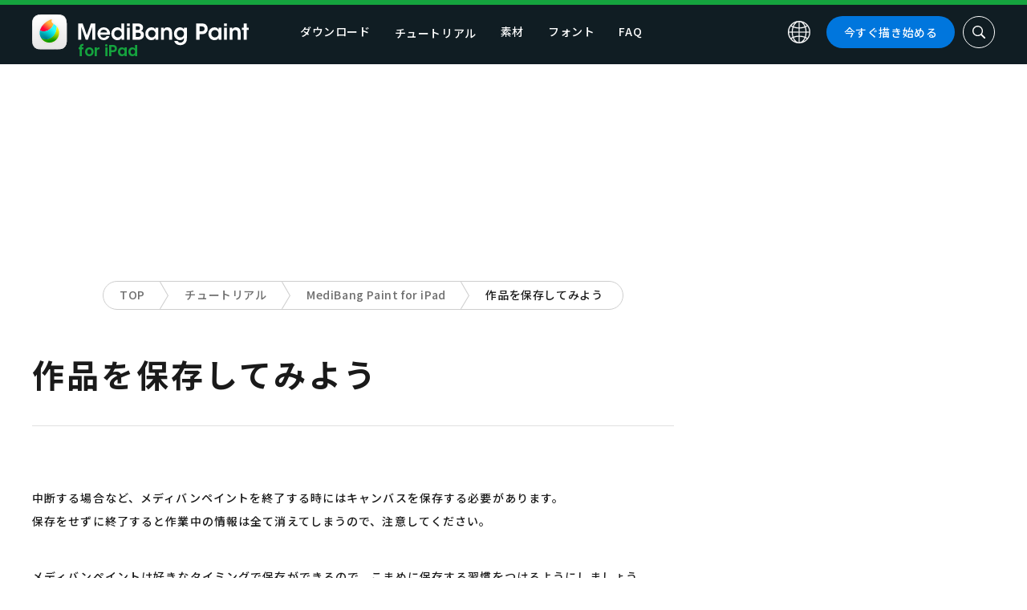

--- FILE ---
content_type: text/html; charset=UTF-8
request_url: https://medibangpaint.com/tutorial/ipad/save-2/
body_size: 15637
content:
<!DOCTYPE html>
<!--SNSリンク-->
<html lang="ja">

<head>
  <meta charset="UTF-8">
  <meta name="apple-mobile-web-app-capable" content="yes">
  <meta http-equiv="X-UA-Compatible" content="IE=edge">
  <meta name="viewport" content="width=device-width, initial-scale=1, user-scalable=no">
  <meta name="twitter:card" content="summary_large_image">
  <meta name="twitter:site" content="@MediBangPaint">
  <meta name="twitter:creator" content="@MediBangPaint">
  <meta name="twitter:title" content="作品を保存してみよう | MediBang Paint &#8211; 無料のイラスト・マンガ制作ツール">

  <!-- Google Tag Manager -->
  <script>
  (function(w, d, s, l, i) {
    w[l] = w[l] || [];
    w[l].push({
      'gtm.start': new Date().getTime(),
      event: 'gtm.js'
    });
    var f = d.getElementsByTagName(s)[0],
      j = d.createElement(s),
      dl = l != 'dataLayer' ? '&l=' + l : '';
    j.async = true;
    j.src =
      'https://www.googletagmanager.com/gtm.js?id=' + i + dl;
    f.parentNode.insertBefore(j, f);
  })(window, document, 'script', 'dataLayer', 'GTM-KP87FXV');
  </script>
  <!-- End Google Tag Manager -->

  <!-- favicon -->
  <link rel="icon" href="/favicon-v2.ico?20231204">
  <link rel="apple-touch-icon" href="/apple-touch-icon-v2.png">
  <!-- /favicon -->

  <!-- All css links from here -->
  <link rel="stylesheet" href="https://medibangpaint.com/wp-content/themes/medibang/css/aos.css">
  <link rel="stylesheet" href="https://medibangpaint.com/wp-content/themes/medibang/css/animations.css">
  <link rel="stylesheet" href="https://medibangpaint.com/wp-content/themes/medibang/css/three-dots.css">
  <link rel="stylesheet" href="https://medibangpaint.com/wp-content/themes/medibang/plugin/modal/jquery.modal.min.css" />
  <link rel="stylesheet" href="https://medibangpaint.com/wp-content/themes/medibang/plugin/KBmodal/KBmodal.css" />
  <link rel="stylesheet" href="https://use.fontawesome.com/releases/v5.0.7/css/all.css">
  <link rel="stylesheet"
    href="https://medibangpaint.com/wp-content/themes/medibang/plugin/carousel_owl/assets/owl.carousel.min.css">
  <link rel="stylesheet"
    href="https://medibangpaint.com/wp-content/themes/medibang/plugin/carousel_owl/assets/owl.theme.default.min.css">
  <link rel="stylesheet" href="https://medibangpaint.com/wp-content/themes/medibang/plugin/slick/slick.css">
  <link rel="stylesheet" href="https://medibangpaint.com/wp-content/themes/medibang/plugin/slick/slick-theme.css">
  <link rel="stylesheet" href="https://medibangpaint.com/wp-content/themes/medibang/common.css?20231121">
    <meta name='robots' content='index, follow, max-image-preview:large, max-snippet:-1, max-video-preview:-1' />

	<!-- This site is optimized with the Yoast SEO plugin v24.7 - https://yoast.com/wordpress/plugins/seo/ -->
	<title>作品を保存してみよう | MediBang Paint &#8211; 無料のイラスト・マンガ制作ツール</title>
	<link rel="canonical" href="https://medibangpaint.com/tutorial/ipad/save-2/" />
	<meta property="og:locale" content="ja_JP" />
	<meta property="og:type" content="article" />
	<meta property="og:url" content="https://medibangpaint.com/tutorial/ipad/save-2/" />
	<meta property="article:publisher" content="https://www.facebook.com/pages/MediBang-Paint/450942718399062" />
	<meta property="article:modified_time" content="2022-02-18T10:12:42+00:00" />
	<meta property="og:image" content="https://medibangpaint.com/wp-content/uploads/2024/04/MediBang-Pro-Icon-202404.png" />
	<meta property="og:image:width" content="5020" />
	<meta property="og:image:height" content="3020" />
	<meta property="og:image:type" content="image/png" />
	<meta name="twitter:card" content="summary_large_image" />
	<meta name="twitter:site" content="@MediBangPaint" />
	<script type="application/ld+json" class="yoast-schema-graph">{"@context":"https://schema.org","@graph":[{"@type":"WebPage","@id":"https://medibangpaint.com/tutorial/ipad/save-2/","url":"https://medibangpaint.com/tutorial/ipad/save-2/","name":"作品を保存してみよう | MediBang Paint - 無料のイラスト・マンガ制作ツール","isPartOf":{"@id":"https://medibangpaint.com/en/#website"},"datePublished":"2019-02-14T04:48:54+00:00","dateModified":"2022-02-18T10:12:42+00:00","breadcrumb":{"@id":"https://medibangpaint.com/tutorial/ipad/save-2/#breadcrumb"},"inLanguage":"ja","potentialAction":[{"@type":"ReadAction","target":["https://medibangpaint.com/tutorial/ipad/save-2/"]}]},{"@type":"BreadcrumbList","@id":"https://medibangpaint.com/tutorial/ipad/save-2/#breadcrumb","itemListElement":[{"@type":"ListItem","position":1,"name":"ホーム","item":"https://medibangpaint.com/"},{"@type":"ListItem","position":2,"name":"作品を保存してみよう"}]},{"@type":"WebSite","@id":"https://medibangpaint.com/en/#website","url":"https://medibangpaint.com/en/","name":"MediBang Paint - 無料のイラスト・マンガ制作ツール","description":"The Official Site of MediBang Paint","potentialAction":[{"@type":"SearchAction","target":{"@type":"EntryPoint","urlTemplate":"https://medibangpaint.com/en/?s={search_term_string}"},"query-input":{"@type":"PropertyValueSpecification","valueRequired":true,"valueName":"search_term_string"}}],"inLanguage":"ja"}]}</script>
	<!-- / Yoast SEO plugin. -->


<link rel="alternate" title="oEmbed (JSON)" type="application/json+oembed" href="https://medibangpaint.com/wp-json/oembed/1.0/embed?url=https%3A%2F%2Fmedibangpaint.com%2Ftutorial%2Fipad%2Fsave-2%2F" />
<link rel="alternate" title="oEmbed (XML)" type="text/xml+oembed" href="https://medibangpaint.com/wp-json/oembed/1.0/embed?url=https%3A%2F%2Fmedibangpaint.com%2Ftutorial%2Fipad%2Fsave-2%2F&#038;format=xml" />
<style id='wp-img-auto-sizes-contain-inline-css' type='text/css'>
img:is([sizes=auto i],[sizes^="auto," i]){contain-intrinsic-size:3000px 1500px}
/*# sourceURL=wp-img-auto-sizes-contain-inline-css */
</style>
<style id='wp-emoji-styles-inline-css' type='text/css'>

	img.wp-smiley, img.emoji {
		display: inline !important;
		border: none !important;
		box-shadow: none !important;
		height: 1em !important;
		width: 1em !important;
		margin: 0 0.07em !important;
		vertical-align: -0.1em !important;
		background: none !important;
		padding: 0 !important;
	}
/*# sourceURL=wp-emoji-styles-inline-css */
</style>
<style id='wp-block-library-inline-css' type='text/css'>
:root{--wp-block-synced-color:#7a00df;--wp-block-synced-color--rgb:122,0,223;--wp-bound-block-color:var(--wp-block-synced-color);--wp-editor-canvas-background:#ddd;--wp-admin-theme-color:#007cba;--wp-admin-theme-color--rgb:0,124,186;--wp-admin-theme-color-darker-10:#006ba1;--wp-admin-theme-color-darker-10--rgb:0,107,160.5;--wp-admin-theme-color-darker-20:#005a87;--wp-admin-theme-color-darker-20--rgb:0,90,135;--wp-admin-border-width-focus:2px}@media (min-resolution:192dpi){:root{--wp-admin-border-width-focus:1.5px}}.wp-element-button{cursor:pointer}:root .has-very-light-gray-background-color{background-color:#eee}:root .has-very-dark-gray-background-color{background-color:#313131}:root .has-very-light-gray-color{color:#eee}:root .has-very-dark-gray-color{color:#313131}:root .has-vivid-green-cyan-to-vivid-cyan-blue-gradient-background{background:linear-gradient(135deg,#00d084,#0693e3)}:root .has-purple-crush-gradient-background{background:linear-gradient(135deg,#34e2e4,#4721fb 50%,#ab1dfe)}:root .has-hazy-dawn-gradient-background{background:linear-gradient(135deg,#faaca8,#dad0ec)}:root .has-subdued-olive-gradient-background{background:linear-gradient(135deg,#fafae1,#67a671)}:root .has-atomic-cream-gradient-background{background:linear-gradient(135deg,#fdd79a,#004a59)}:root .has-nightshade-gradient-background{background:linear-gradient(135deg,#330968,#31cdcf)}:root .has-midnight-gradient-background{background:linear-gradient(135deg,#020381,#2874fc)}:root{--wp--preset--font-size--normal:16px;--wp--preset--font-size--huge:42px}.has-regular-font-size{font-size:1em}.has-larger-font-size{font-size:2.625em}.has-normal-font-size{font-size:var(--wp--preset--font-size--normal)}.has-huge-font-size{font-size:var(--wp--preset--font-size--huge)}.has-text-align-center{text-align:center}.has-text-align-left{text-align:left}.has-text-align-right{text-align:right}.has-fit-text{white-space:nowrap!important}#end-resizable-editor-section{display:none}.aligncenter{clear:both}.items-justified-left{justify-content:flex-start}.items-justified-center{justify-content:center}.items-justified-right{justify-content:flex-end}.items-justified-space-between{justify-content:space-between}.screen-reader-text{border:0;clip-path:inset(50%);height:1px;margin:-1px;overflow:hidden;padding:0;position:absolute;width:1px;word-wrap:normal!important}.screen-reader-text:focus{background-color:#ddd;clip-path:none;color:#444;display:block;font-size:1em;height:auto;left:5px;line-height:normal;padding:15px 23px 14px;text-decoration:none;top:5px;width:auto;z-index:100000}html :where(.has-border-color){border-style:solid}html :where([style*=border-top-color]){border-top-style:solid}html :where([style*=border-right-color]){border-right-style:solid}html :where([style*=border-bottom-color]){border-bottom-style:solid}html :where([style*=border-left-color]){border-left-style:solid}html :where([style*=border-width]){border-style:solid}html :where([style*=border-top-width]){border-top-style:solid}html :where([style*=border-right-width]){border-right-style:solid}html :where([style*=border-bottom-width]){border-bottom-style:solid}html :where([style*=border-left-width]){border-left-style:solid}html :where(img[class*=wp-image-]){height:auto;max-width:100%}:where(figure){margin:0 0 1em}html :where(.is-position-sticky){--wp-admin--admin-bar--position-offset:var(--wp-admin--admin-bar--height,0px)}@media screen and (max-width:600px){html :where(.is-position-sticky){--wp-admin--admin-bar--position-offset:0px}}
/*wp_block_styles_on_demand_placeholder:696aa8302750c*/
/*# sourceURL=wp-block-library-inline-css */
</style>
<style id='classic-theme-styles-inline-css' type='text/css'>
/*! This file is auto-generated */
.wp-block-button__link{color:#fff;background-color:#32373c;border-radius:9999px;box-shadow:none;text-decoration:none;padding:calc(.667em + 2px) calc(1.333em + 2px);font-size:1.125em}.wp-block-file__button{background:#32373c;color:#fff;text-decoration:none}
/*# sourceURL=/wp-includes/css/classic-themes.min.css */
</style>
<link rel='stylesheet' id='bogo-css' href='https://medibangpaint.com/wp-content/plugins/bogo/includes/css/style.css?ver=20240613' type='text/css' media='all' />
<link rel='stylesheet' id='dnd-upload-cf7-css' href='https://medibangpaint.com/wp-content/plugins/drag-and-drop-multiple-file-upload-contact-form-7/assets/css/dnd-upload-cf7.css?ver=20240613' type='text/css' media='all' />
<link rel='stylesheet' id='contact-form-7-css' href='https://medibangpaint.com/wp-content/plugins/contact-form-7/includes/css/styles.css?ver=20240613' type='text/css' media='all' />
<link rel='stylesheet' id='style-css' href='https://medibangpaint.com/wp-content/themes/medibang/style.css?ver=20240613' type='text/css' media='all' />
<link rel='stylesheet' id='cf7cf-style-css' href='https://medibangpaint.com/wp-content/plugins/cf7-conditional-fields/style.css?ver=20240613' type='text/css' media='all' />
<script type="text/javascript" src="https://medibangpaint.com/wp-includes/js/jquery/jquery.min.js?ver=20240613" id="jquery-core-js"></script>
<script type="text/javascript" src="https://medibangpaint.com/wp-includes/js/jquery/jquery-migrate.min.js?ver=20240613" id="jquery-migrate-js"></script>
<link rel="https://api.w.org/" href="https://medibangpaint.com/wp-json/" /><link rel="alternate" title="JSON" type="application/json" href="https://medibangpaint.com/wp-json/wp/v2/tutorial/14126" /><link rel="EditURI" type="application/rsd+xml" title="RSD" href="https://medibangpaint.com/xmlrpc.php?rsd" />
<meta name="generator" content="WordPress 6.9" />
<link rel='shortlink' href='https://medibangpaint.com/?p=14126' />
<link rel="alternate" hreflang="en-US" href="https://medibangpaint.com/en/tutorial/ipad/save-2/" />
<link rel="alternate" hreflang="zh-CN" href="https://medibangpaint.com/zh_CN/tutorial/ipad/save-2/" />
<link rel="alternate" hreflang="zh-TW" href="https://medibangpaint.com/zh_TW/tutorial/ipad/save-2/" />
<link rel="alternate" hreflang="ko-KR" href="https://medibangpaint.com/ko/tutorial/ipad/save-2/" />
<link rel="alternate" hreflang="ru-RU" href="https://medibangpaint.com/ru/tutorial/ipad/save-2/" />
<link rel="alternate" hreflang="es-ES" href="https://medibangpaint.com/es/tutorial/ipad/save-2/" />
<link rel="alternate" hreflang="pt-PT" href="https://medibangpaint.com/pt/tutorial/ipad/save-2/" />
<link rel="alternate" hreflang="ja" href="https://medibangpaint.com/tutorial/ipad/save-2/" />
<style type="text/css"></style><script type="text/javascript"></script><link rel="icon" href="https://medibangpaint.com/wp-content/uploads/2024/04/cropped-favicon-v3-1-32x32.png" sizes="32x32" />
<link rel="icon" href="https://medibangpaint.com/wp-content/uploads/2024/04/cropped-favicon-v3-1-192x192.png" sizes="192x192" />
<link rel="apple-touch-icon" href="https://medibangpaint.com/wp-content/uploads/2024/04/cropped-favicon-v3-1-180x180.png" />
<meta name="msapplication-TileImage" content="https://medibangpaint.com/wp-content/uploads/2024/04/cropped-favicon-v3-1-270x270.png" />

  <!-- ad -->
    <!-- Geniee Wrapper Head Tag -->
<script>
  window.gnshbrequest = window.gnshbrequest || {cmd:[]};
  window.gnshbrequest.cmd.push(function(){
    window.gnshbrequest.registerPassback("1547478");
    window.gnshbrequest.registerPassback("1547540");
    window.gnshbrequest.registerPassback("1547479");
    window.gnshbrequest.registerPassback("1547480");
    window.gnshbrequest.registerPassback("1547481");
    window.gnshbrequest.registerPassback("1547482");
    window.gnshbrequest.registerPassback("1547483");
    window.gnshbrequest.registerPassback("1547484");
    window.gnshbrequest.registerPassback("1547657");
    window.gnshbrequest.registerPassback("1547658");
    window.gnshbrequest.registerPassback("1547659");
    window.gnshbrequest.registerPassback("1547660");
    window.gnshbrequest.registerPassback("1547661");
    window.gnshbrequest.registerPassback("1547662");
    window.gnshbrequest.registerPassback("1547663");
    window.gnshbrequest.registerPassback("1547664");
    window.gnshbrequest.registerPassback("1547665");
    window.gnshbrequest.registerPassback("1547666");
    window.gnshbrequest.registerPassback("1547667");
    window.gnshbrequest.registerPassback("1547548");
    window.gnshbrequest.registerPassback("1547549");
    window.gnshbrequest.registerPassback("1547551");
    window.gnshbrequest.registerPassback("1547552");
    window.gnshbrequest.registerPassback("1547553");
    window.gnshbrequest.registerPassback("1547554");
    window.gnshbrequest.registerPassback("1547555");
    window.gnshbrequest.registerPassback("1547556");
    window.gnshbrequest.registerPassback("1547557");
    window.gnshbrequest.registerPassback("1547558");
    window.gnshbrequest.registerPassback("1547541");
    window.gnshbrequest.registerPassback("1547542");
    window.gnshbrequest.registerPassback("1547543");
    window.gnshbrequest.registerPassback("1547544");
    window.gnshbrequest.registerPassback("1547545");
    window.gnshbrequest.registerPassback("1547559");
    window.gnshbrequest.registerPassback("1547546");
    window.gnshbrequest.forceInternalRequest();
  });
</script>
<script async src="https://cpt.geniee.jp/hb/v1/218482/1135/wrapper.min.js"></script>
    <style type="text/css">
  #fluct-pc-sticky-ad,
  #fluct-pc-sticky-ad-banner {
    width: 100%;
    height: 90px;
    position: fixed;
    bottom: 0px;
    left: 0px;
    z-index: 2147483646;
    border: 0px;
    background: rgba(40, 40, 40, 0.3);
    opacity: 1;
  }

  #div-gpt-ad-1652676712119-0 {
    text-align: center;
    margin: 0px;
  }

  #fluct-pc-sticky-ad-close-button,
  #fluct-pc-sticky-ad-close-button-banner {
    width: 30px;
    height: 30px;
    background-size: 30px;
    position: absolute;
    top: -30px;
    left: 10px;
    background-repeat: no-repeat;
    background-image: url("[data-uri]");
  }

  .download-banner-box {
    text-align: center;
  }

  .download-banner-box a {
    transition: opacity .2s ease;
  }

  .download-banner-img {
    margin: 0 auto;
  }
  </style>
  
</head>

<body>
  <!-- Google Tag Manager (noscript) -->
  <noscript>
    <iframe src="https://www.googletagmanager.com/ns.html?id=GTM-KP87FXV" height="0" width="0"
      style="display:none;visibility:hidden"></iframe>
  </noscript>
  <!-- End Google Tag Manager (noscript) -->
  <!-- ローディング画面 -->
  <header id="header" class="l_header l_header_ipad header-ja">
    <div class="container container_header">
      <h2 class="siteTitle"> <a href="https://medibangpaint.com/" class="globLogo"><img
            src="https://medibangpaint.com/wp-content/themes/medibang/img/logo.svg" alt="MediBang Paint - 無料のイラスト・マンガ制作ツール"></a>
        <span class="deviceName">for iPad</span>
        <div class="btnLogoNavi"><img src="https://medibangpaint.com/wp-content/themes/medibang/img/icon_tri.svg"></div>
        <div class="logoNavi__list"> <a href="https://medibangpaint.com/pc/"
            class="logoNavi__item logoNavi__mac">Desktop(Windows/Mac)</a> <a href="https://medibangpaint.com/ipad/"
            class="logoNavi__item logoNavi__ipad ">iPad</a> <a href="https://medibangpaint.com/iphone/"
            class="logoNavi__item logoNavi__iphone">iPhone</a> <a href="https://medibangpaint.com/android/"
            class="logoNavi__item logoNavi__android">Android</a> </div>
      </h2>
      <div class="glob">
        <input id="globNaviCheck" type="checkbox">
        <div class="globNaviBtn"> <span></span> <span></span> <span></span> </div>
        <nav class="globalNavi">
          <div class="globalNaviWrapper">
            <ul class="globalNavilist">
              <li><a href="https://medibangpaint.com/app-download/">ダウンロード</a></li>
              <li id="tutorialLink" class="pull-down-link" onclick="pullDownAction()">
                <span class="pull-down-link-text">チュートリアル</span>
                <ul class="pull-down-area">
                  <li class="pull-down-list">
                    <a class="pull-down-text"
                      href="https://medibangpaint.com/tutorial/"><span>チュートリアル</span></a>
                  </li>
                  <li class="pull-down-list">
                    <a class="pull-down-text"
                      href="https://medibangpaint.com/ipad/use/"><span>使い方</span></a>
                  </li>
                </ul>
              </li>
              <li><a href="https://medibangpaint.com/material/">素材</a></li>
              <li><a href="https://medibangpaint.com/cloud-text/">フォント</a></li>
              <li><a href="https://medibangpaint.com/ipad/faq/">FAQ</a></li>
            </ul>
            <div class="globNaviDevice"> <a href="https://medibangpaint.com/pc/"
                class="globNaviDevice__item globNaviDevice__mac">Desktop(Win/Mac)</a> <a
                href="https://medibangpaint.com/ipad/"
                class="globNaviDevice__item globNaviDevice__ipad active">iPad</a> <a
                href="https://medibangpaint.com/iphone/"
                class="globNaviDevice__item globNaviDevice__iphone">iPhone</a> <a
                href="https://medibangpaint.com/android/"
                class="globNaviDevice__item globNaviDevice__android">Android</a> </div>
            <div class="gloalNaviMenu">
              <div class="gloalNaviMenu__about">
                <ul>
                  <li><a href="https://medibangpaint.com/medibangpaint">MediBang Paint</a></li>
                  <li><a href="https://medibangpaint.com/jumppaint/">ジャンプPAINT</a></li>
                  <li><a href="https://medibangpaint.com/cloud/">クラウドについて</a></li>
                  <li><a href="https://medibangpaint.com/team/">チーム制作について</a></li>
                </ul>
              </div>
              <div class="gloalNaviMenu__column">
                <ul class="gloalNaviMenu__list">
                  <li><a href="https://medibangpaint.com/tutorial/">チュートリアル</a></li>
                  <li><a href="https://medibangpaint.com/app-download/">ダウンロード</a></li>
                  <li><a href="https://medibangpaint.com/ipad/releasenote/">リリースノート</a></li>
                  <li><a href="https://medibangpaint.com/feedback/">フィードバック</a></li>
                  <li><a href="https://medibangpaint.com/contact/">お問い合わせ</a></li>
                </ul>
                <ul class="gloalNaviMenu__list">
                  <li><a href="https://medibang.com/terms/terms" target="_blank">利用規約<i
                        class="external_white_10px"></i></a></li>
                  <li><a href="https://medibang.com/terms/privacy" target="_blank">プライバシーポリシー<i
                        class="external_white_10px"></i></a></li>
                  <li><a href="https://medibang.com/terms/asct" target="_blank">特定商取引法に基づく表示<i
                        class="external_white_10px"></i></a></li>
                </ul>
              </div>
              <div class="gloalNaviMenu__other">
                <p>関連サービス</p>
                <ul class="gloalNaviMenu__list">
                  <li><a href="https://medibang.com/" target="_blank">ART street<i class="external_white_10px"></i></a>
                  </li>
                  <li><a href="https://medibangpaint.com/colors/">メディバンぬりえ</a></li>
                  <li><a href="https://medibangpaint.com/manganame/">マンガネーム</a></li>
                  <li><a href="https://mbneppuri.com/" target="_blank">メディバンネップリ<i
                        class="external_white_10px"></i></a></li>
                </ul>
              </div>
              <div class="gloalNaviMenu__other">
                <p>運営会社情報</p>
                <div class="gloalNaviMenu__column">
                  <ul class="gloalNaviMenu__list">
                    <li><a href="https://medibang.co.jp/" target="_blank">株式会社MediBang</a></li>
                    <li><a href="https://medibang.co.jp/service/product/" target="_blank">事業紹介</a></li>
                    <li><a href="https://medibang.com/press" target="_blank">プレスリリース</a></li>
                  </ul>
                  <ul class="gloalNaviMenu__list">
                    <li><a href="https://recruit.jobcan.jp/medibang/list" target="_blank">採用情報</a></li>
                    <li><a href="https://medibang.co.jp/contact/"
                        target="_blank">法人お問い合わせ</a></li>
                  </ul>
                </div>
              </div>
              <ul class="gloalNaviSns">
                <li><a href="https://twitter.com/MediBangPaint" target="_blank"><img
                      src="https://medibangpaint.com/wp-content/themes/medibang/img/icon_sns_twitter.svg"></a></li>
                <li><a href="https://www.facebook.com/medibangofficial/" target="_blank"><img
                      src="https://medibangpaint.com/wp-content/themes/medibang/img/icon_sns_facebook.svg"></a></li>
                <li><a href="https://www.instagram.com/medibangofficial/" target="_blank"><img
                      src="https://medibangpaint.com/wp-content/themes/medibang/img/icon_sns_instagram.svg"></a></li>
                <li><a href="https://www.youtube.com/channel/UC2MOCqGYfO5ZsuJLshlTsvw" target="_blank"><img
                      src="https://medibangpaint.com/wp-content/themes/medibang/img/icon_sns_youtube.svg"></a></li>
                <li><a href="https://www.tiktok.com/@medibang_official0127" target="_blank"><img
                      src="https://medibangpaint.com/wp-content/themes/medibang/img/icon_sns_tiktok.svg"></a></li>
              </ul>
            </div>
            <div class="globalNaviLang"> <a id="btnLang" class="btnLang"><img
                  src="https://medibangpaint.com/wp-content/themes/medibang/img/icon_global.svg"><span>日本語</span></a>
            </div>
            <a href="https://medibangpaint.com/app-download/" class="btnTdownload">今すぐ描き始める</a>
          </div>
        </nav>
      </div>
      <a class="btnTsearch"><img src="https://medibangpaint.com/wp-content/themes/medibang/img/icon_search_w.svg"></a>
    </div>
  </header>
  <div class="l_header_bottom"><div id="headerSearch" class="headerSearch">
    <div class="container">
      <script async data-cfasync="false" src="https://cse.google.com/cse.js?cx=36fa9c97c17ad44ae"></script>
      <div class="gcse-searchbox-only"></div>
      <a class="btnTsclose">✕</a>
    </div>
</div></div><!-- tutorial detail paint -->

<div class="headerStatic">
    <ul class="headerStaticInner">
              <li >
          <a href="https://medibangpaint.com/app-download/">ダウンロード</a>
        </li>
        <li class="static-active static-pull-down-link">
          <a class="static-nav-link" href="javascript:void(0)" onclick="staticPullDownOpen(event)">チュートリアル</a>
          <ul class="static-pull-down-area">
            <li class="static-active-child static-pull-down-list">
              <a class="static-pull-down-text" href="https://medibangpaint.com/tutorial/"><span>チュートリアル</span></a>
            </li>
            <li class="static-pull-down-list">
              <a class="static-pull-down-text" href="https://medibangpaint.com/ipad/use/"><span>使い方</span></a>
            </li>
          </ul>
        </li>
        <li >
          <a href="https://medibangpaint.com/material/">素材</a>
        </li>
        <li >
          <a href="https://medibangpaint.com/faq/">FAQ</a>
        </li>
    </ul>
</div>

<div class="l_header_bottom title_part"></div>
<div style='margin:auto;text-align:center;'>
<div data-cptid="1547659" style="display: block; min-width:970px; min-height:250px;"></div>
<script>
window.gnshbrequest.cmd.push(function() {
  window.gnshbrequest.applyPassback("1547659", "[data-cptid='1547659']");
});
</script></div>
<div class="breadcrumb">
	<div class="container">
		<ul class="breadcrumb__list clearfix">
							<li class="breadcrumb__item"><a href="https://medibangpaint.com/">TOP</a></li>
							<li class="breadcrumb__item"><a href="https://medibangpaint.com/tutorial/">チュートリアル</a></li>
							<li class="breadcrumb__item"><a href="https://medibangpaint.com/tutorial/ipad">MediBang Paint for iPad</a></li>
							<li class="breadcrumb__item"><a href="">作品を保存してみよう</a></li>
					</ul>
	</div>
</div><div id="tutorial_detail_paint" class="l_wrapper">
  <div class="l_main">
    <div class="dividerBottom dividerLast">
      <div class="heading__lg headingUnderline">
        <h1>
          作品を保存してみよう        </h1>
      </div>
      <div class="postEyecatch"> <img src="" class="postEyecatch__img"> </div>
      <div class="postEditor">
                <p>中断する場合など、メディバンペイントを終了する時にはキャンバスを保存する必要があります。<br />
保存をせずに終了すると作業中の情報は全て消えてしまうので、注意してください。</p>
<p>メディバンペイントは好きなタイミングで保存ができるので、こまめに保存する習慣をつけるようにしましょう。</p>
<div class="tips">
<span class="box-title">Tips</span></p>
<p>
<figure class="tutorial-figure"><img decoding="async" src="https://medibangpaint.com/static/images/tutorial/ipad/save-2/4-0-1.jpg" alt="メインメニューの自動バックアップ設定の場所"><figcaption>図. メインメニューの自動バックアップ設定の場所</figcaption></figure>メインメニューにある「自動バックアップ設定」をオンにしておくと、設定した時間ごとに作業内容が保存されます。<br />
この設定をしておくことで、予期せぬクラッシュで強制終了が起きてしまった時などに今までの作業の復帰が可能になります。
</p>
</div>
<h2 id='lets-save-in-various-formats'>いろいろな形式で保存してみよう</h2>
<p>描いた絵を保存するときは、メインメニューにある新規保存を選択します。<br />
<figure class="tutorial-figure"><img decoding="async" src="https://medibangpaint.com/static/images/tutorial/ipad/save-2/4-1-1.jpg" alt="メインメニューの新規保存の場所"><figcaption>図. メインメニューの新規保存の場所</figcaption></figure>「端末に新規保存」を選択すると端末内のギャラリーに保存されます。<br />
「クラウドに新規保存」はメディバンにログインしていると利用することができる保存方法です。</p>
<div class="tips">
<span class="box-title">Tips</span></p>
<p>
クラウドに保存した作品はPC版のMediBang Paint Proや他端末でも開くことができます。
</p>
</div>
<p>絵をiPadのカメラロールへ保存したい時は、メインメニューの「png/jpg形式でエクスポート」を選択します。<br />
「png/jpg形式でエクスポート」は作品を「JPEG・PNG・PNG（透過）」のいずれかの形式で保存できます。<br />
ただし、端末やクラウドに保存した時と違いレイヤー情報などはなくなるので注意してください。</p>
<h2 id='lets-open-the-saved-file'>保存したファイルを開いてみよう</h2>
<p>保存したファイルを開いてみましょう。<br />
保存したキャンバスを開くことで、中断していた作業を再開することができるようになります。<br />
ここでは「端末に新規保存」されたファイルを開いてみます。</p>
<p>描いた絵がキャンバスにある状態の人は、メインメニューの「新規保存」から「端末に新規保存」をしたら一度メインメニューの「キャンバスを閉じる」を選択してください。</p>
<p>次にペイント起動時に左側に出てくる「マイギャラリー」という項目を選択してください。<br />
<figure class="tutorial-figure"><img decoding="async" src="https://medibangpaint.com/static/images/tutorial/ipad/save-2/4-2-1.jpg" alt="マイギャラリーの場所"><figcaption>図. マイギャラリーの場所</figcaption></figure>端末内というタブに先ほど保存した絵が保存されているので選択します。</p>
<p><figure class="tutorial-figure"><img decoding="async" src="https://medibangpaint.com/static/images/tutorial/ipad/save-2/4-2-2.jpg" alt="マイギャラリーの端末内に保存されている絵"><figcaption>図. マイギャラリーの端末内に保存されている絵</figcaption></figure><figure class="tutorial-figure"><img decoding="async" src="https://medibangpaint.com/static/images/tutorial/ipad/save-2/4-2-3.jpg" alt="保存した絵を開いた画面"><figcaption>図. 保存した絵を開いた画面</figcaption></figure>端末に保存していた絵が開きます。</p>
              </div>
                  <div class="postNavi tutorialNavi">
                <a href="https://medibangpaint.com/tutorial/ipad/use/" class="tutorialNavItem postNavLeft">
          <span class="postNavItem__icon"><i class="fas fa-chevron-left"></i></span>
          <div class="tutorialNavItem__img"><img src="/static/images/tutorial/ipad/use/thumbnail.png"></div>
          <div class="tutorialNavItem__info">
          <p>PREV <br class="sp">
            STEP</p>
          <h2>基本ツールを覚えよう</h2>
          </div>
        </a>
                <a href="https://medibangpaint.com/tutorial/ipad/fill/" class="tutorialNavItem postNavRight">
        <div class="tutorialNavItem__info">
          <p>NEXT <br class="sp">
            STEP</p>
          <h2>色を塗ってみよう</h2>
        </div>
        <span class="postNavItem__icon"><i class="fas fa-chevron-right"></i></span>
        <div class="tutorialNavItem__img"><img src="/static/images/tutorial/ipad/fill/thumbnail.png"></div>
        </a>
        <a href="https://medibangpaint.com/tutorial/ipad/" class="postNavMid"> <img src="https://medibangpaint.com/wp-content/themes/medibang/img/icon_dots.svg" class="postNavMid__icon">
        <p class="postNavMid__text">一覧へ</p>
        </a>
      </div>
          </div>
  </div>
    <div class="l_sidebar pc">
    <!--SNSリンク-->
<div class="inner">
<aside class="widget widgetAv">
	<div class="sideAvs">
		<div class="sideAvs__item">
			<!-- <div class="sideAvs__area"> -->
              <div style='margin:auto;text-align:center;'>
          <div data-cptid="1547660" style="display: block; min-width:300px; min-height:250px;"></div>
<script>
window.gnshbrequest.cmd.push(function() {
  window.gnshbrequest.applyPassback("1547660", "[data-cptid='1547660']");
});
</script>        </div>
            <!-- </div> -->
		</div>

  
		<div class="sideAvs__item">
			<!-- <div class="sideAvs__area"> -->
              <div style='margin:auto;text-align:center;'>
          <div data-cptid="1547661" style="display: block; min-width:300px; min-height:250px;"></div>
<script>
window.gnshbrequest.cmd.push(function() {
  window.gnshbrequest.applyPassback("1547661", "[data-cptid='1547661']");
});
</script>        </div>
            <!-- </div> -->
		</div>
		<div class="sideAvs__item">
			<!-- <div class="sideAvs__area"> -->
              <div style='margin:auto;text-align:center;'>
          <div data-cptid="1547662" style="display: block; min-width:300px; min-height:250px;"></div>
<script>
window.gnshbrequest.cmd.push(function() {
  window.gnshbrequest.applyPassback("1547662", "[data-cptid='1547662']");
});
</script>        </div>
            <!-- </div> -->
		</div>
	</div>
</aside>

<aside class="widget widget__sns">
	<h2 class="heading_widget">こちらもチェック</h2>
	<div class="widgetSns">
		<!--
    <p class="widgetSns__label">SNS</p>
		<p class="widgetSns__mark"></p>
    -->
		<ul>
              <li><a href="https://twitter.com/MediBangPaint" target="_blank"><img src="https://medibangpaint.com/wp-content/themes/medibang/img/icon_sns_twitter.svg"></a></li>
              <li><a href="https://www.facebook.com/medibangofficial/" target="_blank"><img src="https://medibangpaint.com/wp-content/themes/medibang/img/icon_sns_facebook.svg"></a></li>
              <li><a href="https://www.instagram.com/medibangofficial/" target="_blank"><img src="https://medibangpaint.com/wp-content/themes/medibang/img/icon_sns_instagram.svg"></a></li>
              <li><a href="https://www.youtube.com/channel/UC2MOCqGYfO5ZsuJLshlTsvw" target="_blank"><img src="https://medibangpaint.com/wp-content/themes/medibang/img/icon_sns_youtube.svg"></a></li>
              <li><a href="https://www.tiktok.com/@medibang_official0127" target="_blank"><img src="https://medibangpaint.com/wp-content/themes/medibang/img/icon_sns_tiktok.svg"></a></li>
		</ul>
	</div>
</aside>



<aside class="widget widgetAv">
	<!-- <div class="widgetAv__area"> -->
      <div style='margin:auto;text-align:center;'>
      <div data-cptid="1547663" style="display: block; min-width:300px; min-height:250px;"></div>
<script>
window.gnshbrequest.cmd.push(function() {
  window.gnshbrequest.applyPassback("1547663", "[data-cptid='1547663']");
});
</script>    </div>
  <!-- </div> -->
</aside>

<aside class="widget widgetPickup">
	<h2 class="heading_widget"><span class="en">PICK UP</span><span class="ja">ピックアップ記事</span></h2>
	<div class="widgetPosts">
		   
		<ul>
						<li>
				<a href="https://medibangpaint.com/use/2024/11/jumppaint_startguide/?reset=1">
					<figure class="widgetpost__media"><img width="300" height="169" src="https://medibangpaint.com/wp-content/uploads/2024/11/2411_jp_lpfv2-300x169.jpg" class="attachment-medium size-medium wp-post-image" alt="" decoding="async" loading="lazy" srcset="https://medibangpaint.com/wp-content/uploads/2024/11/2411_jp_lpfv2-300x169.jpg 300w, https://medibangpaint.com/wp-content/uploads/2024/11/2411_jp_lpfv2-1024x576.jpg 1024w, https://medibangpaint.com/wp-content/uploads/2024/11/2411_jp_lpfv2-768x432.jpg 768w, https://medibangpaint.com/wp-content/uploads/2024/11/2411_jp_lpfv2-1536x864.jpg 1536w, https://medibangpaint.com/wp-content/uploads/2024/11/2411_jp_lpfv2.jpg 1600w" sizes="auto, (max-width: 300px) 100vw, 300px" /></figure>
					<div class="widgetpost__txt">
						<p class="date_widget">2024.11.20</p>
						<h3 class="heading_widgetpost">「少年ジャンプ＋」「りぼん」合同企画！<br> 「ジャンプPAINT」スタートガイド機能を徹底解説！</h3>
					</div>
				</a>				
			</li>
						<li>
				<a href="https://medibangpaint.com/use/2022/09/colordot_effect/?reset=1">
					<figure class="widgetpost__media"><img width="300" height="169" src="https://medibangpaint.com/wp-content/uploads/2022/09/8b91e83ae8fa605b07abfb80579b84d2-300x169.jpg" class="attachment-medium size-medium wp-post-image" alt="" decoding="async" loading="lazy" srcset="https://medibangpaint.com/wp-content/uploads/2022/09/8b91e83ae8fa605b07abfb80579b84d2-300x169.jpg 300w, https://medibangpaint.com/wp-content/uploads/2022/09/8b91e83ae8fa605b07abfb80579b84d2-1024x576.jpg 1024w, https://medibangpaint.com/wp-content/uploads/2022/09/8b91e83ae8fa605b07abfb80579b84d2-768x432.jpg 768w, https://medibangpaint.com/wp-content/uploads/2022/09/8b91e83ae8fa605b07abfb80579b84d2.jpg 1280w" sizes="auto, (max-width: 300px) 100vw, 300px" /></figure>
					<div class="widgetpost__txt">
						<p class="date_widget">2022.09.30</p>
						<h3 class="heading_widgetpost">映える！カラードット効果の簡単なやり方</h3>
					</div>
				</a>				
			</li>
						<li>
				<a href="https://medibangpaint.com/use/2022/08/draw-a-clover/?reset=1">
					<figure class="widgetpost__media"><img width="300" height="169" src="https://medibangpaint.com/wp-content/uploads/2022/07/draw-a-clover-eye-300x169.jpg" class="attachment-medium size-medium wp-post-image" alt="" decoding="async" loading="lazy" srcset="https://medibangpaint.com/wp-content/uploads/2022/07/draw-a-clover-eye-300x169.jpg 300w, https://medibangpaint.com/wp-content/uploads/2022/07/draw-a-clover-eye-1024x576.jpg 1024w, https://medibangpaint.com/wp-content/uploads/2022/07/draw-a-clover-eye-768x432.jpg 768w, https://medibangpaint.com/wp-content/uploads/2022/07/draw-a-clover-eye.jpg 1280w" sizes="auto, (max-width: 300px) 100vw, 300px" /></figure>
					<div class="widgetpost__txt">
						<p class="date_widget">2022.08.17</p>
						<h3 class="heading_widgetpost">クローバーを描いてみよう【花言葉や花冠の描き方も】</h3>
					</div>
				</a>				
			</li>
						<li>
				<a href="https://medibangpaint.com/use/2021/06/lightfulwatercolorstyle/?reset=1">
					<figure class="widgetpost__media"><img width="300" height="169" src="https://medibangpaint.com/wp-content/uploads/2022/01/ja-use-202105-3c56faed-c2bb-480f-86d5-aa6af0f116d8.jpg" class="attachment-medium size-medium wp-post-image" alt="" decoding="async" loading="lazy" /></figure>
					<div class="widgetpost__txt">
						<p class="date_widget">2021.06.19</p>
						<h3 class="heading_widgetpost">光溢れる水彩風イラスト</h3>
					</div>
				</a>				
			</li>
					</ul>
				<a href="https://medibangpaint.com/feature/pickup/" class="widgetPostBtn">ピックアップ記事一覧をみる</a>
	</div>
</aside>


<aside class="widget widget__dw">
  <ul class="sidebar_download__list">
    <li class="download__item">
      <h3>for iPad</h3>
      <a href="https://itunes.apple.com/jp/app/medibanpeintotaburetto-wu/id1003588804" onclick="ga('send', 'event', 'download', 'jp', 'tabpad');" target="_blank" class="appstoreBtn"><img src="https://medibangpaint.com/wp-content/themes/medibang/img/icon_appstore.svg"></a>
      <div class="btnWrapper"> <a href="https://medibangpaint.com/ipad/about/" class="btnDetail btnDetail__blue">製品紹介を見る<i class="fas fa-chevron-right"></i></a> <a href="https://medibangpaint.com/tutorial/ipad/" class="btnDetail btnDetail__blue">チュートリアル<i class="fas fa-chevron-right"></i></a> </div>
    </li>
  </ul>
</aside>


<aside class="widget widget__service">
	<ul class="widgetService">
    <li>
			<a href="https://letspri.com/" target="_blank" class="relatedService widgetRelatedService">
				<img src="https://medibangpaint.com/wp-content/themes/medibang/img/service/letspri.png" class="relatedService__img">
				<p>レップリ<i class="fas fa-external-link-alt"></i></p>
			</a>
		</li>
		<li>
			<a href="https://medibang.com" target="_blank" class="relatedService widgetRelatedService">
				<img src="https://medibangpaint.com/wp-content/themes/medibang/img/service/artstreet.png?ver-1" class="relatedService__img">
				<p>ART street<i class="fas fa-external-link-alt"></i></p>
			</a>
		</li>
		<li>
			<a href="https://medibangpaint.com/colors/" class="relatedService widgetRelatedService">
				<img src="https://medibangpaint.com/wp-content/themes/medibang/img/service/manganame.png" class="relatedService__img">
				<p>メディバンぬりえ</p>
			</a>
		</li>
		<li>
			<a href="https://medibangpaint.com/manganame/" class="relatedService widgetRelatedService">
				<img src="https://medibangpaint.com/wp-content/themes/medibang/img/service/menbameri.png" class="relatedService__img">
				<p>マンガネーム</p>
			</a>
		</li>
    <li>
			<a href="https://mbneppuri.com/" target="_blank" class="relatedService widgetRelatedService">
				<img src="https://medibangpaint.com/wp-content/themes/medibang/img/service/mb-neppuri.png" class="relatedService__img">
				<p>メディバンネップリ<i class="fas fa-external-link-alt"></i></p>
			</a>
		</li>
	</ul>
</aside>
</div>
  </div>
  </div>
<!-- tutorial detail paint -->
<!--SNSリンク-->

<div class="l_footer_top" style="display: none;">
  <div class="globLang"> <a class="globLangClose"><img
        src="https://medibangpaint.com/wp-content/themes/medibang/img/icon_global.svg"><span>日本語</span><i></i></a>
    <div class="globLangInfo">
      <!--<p class="globLangDesc">言語選択</p>-->
      <ul class="globLangList">
        <ul class="bogo-language-switcher list-view"><li class="en-US en first"><span class="bogo-language-name"><a rel="alternate" hreflang="en-US" href="https://medibangpaint.com/en/tutorial/ipad/save-2/" title="英語">English</a></span></li>
<li class="es-ES es"><span class="bogo-language-name"><a rel="alternate" hreflang="es-ES" href="https://medibangpaint.com/es/tutorial/ipad/save-2/" title="スペイン語">Español</a></span></li>
<li class="fr-FR fr"><span class="bogo-language-name">Français</span></li>
<li class="ja current"><span class="bogo-language-name"><a rel="alternate" hreflang="ja" href="https://medibangpaint.com/tutorial/ipad/save-2/" title="日本語" class="current" aria-current="page">日本語</a></span></li>
<li class="ko-KR ko"><span class="bogo-language-name"><a rel="alternate" hreflang="ko-KR" href="https://medibangpaint.com/ko/tutorial/ipad/save-2/" title="韓国語">한국어</a></span></li>
<li class="pt-PT pt"><span class="bogo-language-name"><a rel="alternate" hreflang="pt-PT" href="https://medibangpaint.com/pt/tutorial/ipad/save-2/" title="ポルトガル語">Português</a></span></li>
<li class="ru-RU ru"><span class="bogo-language-name"><a rel="alternate" hreflang="ru-RU" href="https://medibangpaint.com/ru/tutorial/ipad/save-2/" title="ロシア語">Русский</a></span></li>
<li class="zh-CN zh_CN"><span class="bogo-language-name"><a rel="alternate" hreflang="zh-CN" href="https://medibangpaint.com/zh_CN/tutorial/ipad/save-2/" title="中国語 (中国)">简体中文</a></span></li>
<li class="zh-TW zh_TW last"><span class="bogo-language-name"><a rel="alternate" hreflang="zh-TW" href="https://medibangpaint.com/zh_TW/tutorial/ipad/save-2/" title="中国語 (台湾)">繁體中文</a></span></li>
</ul>      </ul>
    </div>
  </div>
</div>
<div class="l_footer_top">
  <div class="dividerAv">
    <div class="container">
      <!-- <div class="ftav__area"> -->
            <div class="footer_ads"
        style='margin:auto;box-sizing:border-box;width:100%;max-height:250px;display:flex;justify-content:space-around;flex-wrap:wrap;'>
        <div data-cptid="1547665" style="display: block; min-width:300px; min-height:250px;"></div>
<script>
window.gnshbrequest.cmd.push(function() {
  window.gnshbrequest.applyPassback("1547665", "[data-cptid='1547665']");
});
</script>        <div data-cptid="1547666" style="display: block; min-width:300px; min-height:250px;"></div>
<script>
window.gnshbrequest.cmd.push(function() {
  window.gnshbrequest.applyPassback("1547666", "[data-cptid='1547666']");
});
</script>      </div>
            <!-- </div> -->
    </div>
  </div>

    <div class="dividerTokten">
    <div class="tokenLogo"><img src="https://medibangpaint.com/wp-content/themes/medibang/img/logo_premium_W.svg"></div>
    <div class="container">
            <p class="toktenDesc">創作をより特別な存在に</p>
      <h2 class="heading_tokten"><img src="https://medibangpaint.com/wp-content/themes/medibang/img/logo_ttl.svg"></h2>
      <p class="toktenText">MediBang Paintの新たなサービスとして、<br class="sp">MediBang Premiumをリリース！<br>専用ブラシや素材の使い放題、<br
          class="sp">MediBang Paint機能の全開放など創作活動を<br class="sp">助ける数多くの特典をご用意しています。</p>
            <div class="btnWrapper"> <a href="https://medibang.com/medibangPremium/" target="_blank"
          class="btnTokten">特典をみる<i class="fas fa-external-link-alt"></i></a> </div>
    </div>
  </div>
  
    <div class="dividerOsusume">
    <div class="container">
      <div class="osusufunc">
        <div class="heading__sm headingUnderline">
          <h2>おすすめの機能</h2>
        </div>
        <ul class="osusumeList">
          <li class="osusumeItem">
            <div class="osusumeEyecatch"> <img
                src="https://medibangpaint.com/wp-content/themes/medibang/img/osusume_cloud.jpg"
                class="osusumeEyecatch__img"> </div>
            <div class="osusumeInfo">
              <h3>クラウドについて</h3>
                            <p>MediBang Paintで使用可能なクラウド機能について紹介しています。</p>
                          </div>
            <div class="osusumeBtn"> <a href="https://medibangpaint.com/cloud/"
                class="btnDetail">詳しくみる<i class="fas fa-chevron-right"></i></a> </div>
          </li>
          <li class="osusumeItem">
            <div class="osusumeEyecatch"> <img src="https://medibangpaint.com/wp-content/themes/medibang/img/osusume_team.jpg"
                class="osusumeEyecatch__img"> </div>
            <div class="osusumeInfo">
              <h3>チーム制作について</h3>
                            <p>MediBang Paintとマンガネームを使ったチーム制作についての具体例を紹介しています。</p>
                          </div>
            <div class="osusumeBtn"> <a href="https://medibangpaint.com/team/"
                class="btnDetail">詳しくみる<i class="fas fa-chevron-right"></i></a> </div>
          </li>
        </ul>
      </div>
      <div class="osusuApp">
        <div class="heading__sm headingUnderline">
          <h2>MediBangおすすめアプリ</h2>
        </div>
        <ul class="osusumeList">
          <li class="osusumeItem">
            <div class="osusumeEyecatch"> <img
                src="https://medibangpaint.com/wp-content/themes/medibang/img/osusume_paint.jpg"
                class="osusumeEyecatch__img"> </div>
            <div class="osusumeInfo">
              <h3>ジャンプPAINT</h3>
                            <p>ジャンプ公式のマンガ制作ソフト・アプリ『ジャンプPAINT』について紹介しています。</p>
                          </div>
            <div class="osusumeBtn"> <a href="https://medibangpaint.com/jumppaint/"
                class="btnDetail">詳しくみる<i class="fas fa-chevron-right"></i></a> </div>
          </li>
        </ul>
      </div>
    </div>
  </div>
    <div
    class="dividerRelatedService ">
    <div class="container">
      <div class="heading__sm headingUnderline">
        <h2>関連サービス</h2>
      </div>
      <ul class="footerService">
        <li>
          <a href="https://medibang.com" target="_blank" class="relatedService footerRelatedService">
            <img src="https://medibangpaint.com/wp-content/themes/medibang/img/service/artstreet.png?ver-1"
              class="relatedService__img">
            <p>ART street<i class="fas fa-external-link-alt"></i></p>
          </a>
        </li>
        <li>
          <a href="https://medibangpaint.com/colors/" class="relatedService footerRelatedService"> <img
              src="https://medibangpaint.com/wp-content/themes/medibang/img/service/manganame.png"
              class="relatedService__img" alt="">
            <p>メディバンぬりえ</p>
          </a>
        </li>
        <li>
          <a href="https://medibangpaint.com/manganame/" class="relatedService footerRelatedService"> <img
              src="https://medibangpaint.com/wp-content/themes/medibang/img/service/menbameri.png"
              class="relatedService__img" alt="">
            <p>マンガネーム</p>
          </a>
        </li>
                <li>
          <a href="https://letspri.com/" target="_blank" class="relatedService footerRelatedService">
            <img src="https://medibangpaint.com/wp-content/themes/medibang/img/service/letspri.png"
              class="relatedService__img" alt="">
            <p>レップリ<i class="fas fa-external-link-alt"></i></p>
          </a>
        </li>
      </ul>
    </div>
  </div>
</div>

<div class="overlay-ad-area">
    <div data-cptid="1547667" style="display: block;  "></div>
<script>
window.gnshbrequest.cmd.push(function() {
  window.gnshbrequest.applyPassback("1547667", "[data-cptid='1547667']");
});
</script>  <div data-cptid="1552740" style="display: block;  "></div>
<script>
window.gnshbrequest.cmd.push(function() {
  window.gnshbrequest.applyThirdPartyTag("1552740", "[data-cptid='1552740']");
});
</script>  </div>


<footer id="l_footer" class="l_footer">
  <div
    class="footer">
    <div class="container">
      <nav class="footer__nav">
        <div class="footer__about">
          <ul>
            <li><a href="https://medibangpaint.com/medibangpaint">MediBang Paint</a></li>
            <li><a href="https://letspri.com/">レップリ</a></li>
            <li><a href="https://medibangpaint.com/jumppaint/">ジャンプPAINT</a></li>
            <li><a href="https://medibangpaint.com/cloud/">クラウドについて</a></li>
            <li><a href="https://medibangpaint.com/team/">チーム制作について</a></li>
          </ul>
        </div>
        <div class="footer_main">
          <div class="footer__pages">
            <ul class="fmenu">
              <li><a href="https://medibangpaint.com/tutorial/">チュートリアル</a></li>
              <li><a href="https://medibangpaint.com/app-download/">ダウンロード</a></li>
              <li><a href="https://medibangpaint.com/pc/releasenote/">リリースノート</a></li>
              <li><a href="https://medibangpaint.com/feedback/">フィードバック</a></li>
              <li><a href="https://medibangpaint.com/contact/">お問い合わせ</a></li>
            </ul>
          </div>
          <div class="fmenu__policy">
            <ul class="fmenu">
              <li><a href="https://medibang.com/terms/terms" target="_blank">利用規約<i
                    class="external_black_12px"></i></a></li>
              <li><a href="https://medibang.com/terms/privacy" target="_blank">プライバシーポリシー<i
                    class="external_black_12px"></i></a></li>
              <li><a href="https://medibang.com/terms/asct" target="_blank">特定商取引法に基づく表示<i
                    class="external_black_12px"></i></a></li>
            </ul>
          </div>
        </div>
        <div class="footer__other footer__service">
          <p>関連サービス</p>
          <ul class="fmenu">
            <li><a href="https://medibang.com/" target="_blank">ART street<i class="external_black_12px"></i></a></li>
            <li><a href="https://medibangpaint.com/colors/">メディバンぬりえ</a></li>
            <li><a href="https://medibangpaint.com/manganame/">マンガネーム</a></li>
            <li><a href="https://mbneppuri.com/" target="_blank">メディバンネップリ<i
                  class="external_black_12px"></i></a></li>
          </ul>
        </div>
        <div class="footer__other footer__company">
          <p>運営会社情報</p>
          <ul class="fmenu">
            <li><a href="https://medibang.co.jp/" target="_blank">株式会社MediBang</a></li>
            <li><a href="https://medibang.co.jp/service/product/" target="_blank">事業紹介</a></li>
            <li><a href="https://medibang.com/press" target="_blank">プレスリリース</a></li>
            <li><a href="https://recruit.jobcan.jp/medibang/list" target="_blank">採用情報</a></li>
            <li><a href="https://medibang.co.jp/contact/" target="_blank">法人お問い合わせ</a>
            </li>
          </ul>
        </div>
      </nav>
      <div class="footer__info">
        <div class="footerSns">
          <p class="footerSns__txt">FOLLOW US</p>
          <span class="footerSns__minus"></span>
          <ul>
            <li><a href="https://twitter.com/MediBangPaint" target="_blank"><img
                  src="https://medibangpaint.com/wp-content/themes/medibang/img/icon_sns_twitter.svg"></a></li>
            <li><a href="https://www.facebook.com/medibangofficial/" target="_blank"><img
                  src="https://medibangpaint.com/wp-content/themes/medibang/img/icon_sns_facebook.svg"></a></li>
            <li><a href="https://www.instagram.com/medibangofficial/" target="_blank"><img
                  src="https://medibangpaint.com/wp-content/themes/medibang/img/icon_sns_instagram.svg"></a></li>
            <li><a href="https://www.youtube.com/channel/UC2MOCqGYfO5ZsuJLshlTsvw" target="_blank"><img
                  src="https://medibangpaint.com/wp-content/themes/medibang/img/icon_sns_youtube.svg"></a></li>
            <li><a href="https://www.tiktok.com/@medibang_official0127" target="_blank"><img
                  src="https://medibangpaint.com/wp-content/themes/medibang/img/icon_sns_tiktok.svg"></a></li>
          </ul>
        </div>
        <div class="footerDevice">
          <ul>
            <li><a href="https://medibangpaint.com/pc/">Win/Mac</a></li>
            <li><a href="https://medibangpaint.com/ipad/">iPad</a></li>
            <li><a href="https://medibangpaint.com/iphone/">iPhone</a></li>
            <li><a href="https://medibangpaint.com/android/">Android</a></li>
          </ul>
        </div>
        <div class="footeLang"> <a id="btnfLang" class="footerLangBtn"><img
              src="https://medibangpaint.com/wp-content/themes/medibang/img/icon_global_black.svg">日本語</a>
        </div>
      </div>
    </div>
  </div>
  <div
    class="copyright">
    <p>2026 &copy; MediBang Inc.</p>
  </div>
</footer>
<!--<div id="loading"><div class="dot-pulse"></div></div>-->
<script type="text/javascript" src="https://medibangpaint.com/wp-content/themes/medibang/js/jquery-1.11.1.min.js"></script>
<script type="text/javascript" src="https://medibangpaint.com/wp-content/themes/medibang/js/aos.js"></script>
<script type="text/javascript" src="https://medibangpaint.com/wp-content/themes/medibang/js/css3-animate-it.js"></script>
<script type="text/javascript" src="https://medibangpaint.com/wp-content/themes/medibang/js/loader.min.js"></script>
<script type="text/javascript" src="https://medibangpaint.com/wp-content/themes/medibang/plugin/modal/jquery.modal.min.js">
</script>
<!--<script type="text/javascript" src="https://medibangpaint.com/wp-content/themes/medibang/plugin/KBmodal/KBmodal.js"></script> -->
<script type="text/javascript"
  src="https://medibangpaint.com/wp-content/themes/medibang/plugin/carousel_owl/owl.carousel.min.js"></script>
<script type="text/javascript"
  src="https://medibangpaint.com/wp-content/themes/medibang/plugin/carousel_owl/owl.carousel.custom.js"></script>
<script type="text/javascript" src="https://medibangpaint.com/wp-content/themes/medibang/plugin/slick/slick.js"></script>
<script type="text/javascript" src="https://medibangpaint.com/wp-content/themes/medibang/js/common.js?20231109"></script>
<script type="text/javascript" src="https://medibangpaint.com/wp-content/themes/medibang/js/sidefix_page.js"></script>
<script src="https://cpt.geniee.jp/hb/v1/218482/1135/instbody.min.js"></script>
<script type="speculationrules">
{"prefetch":[{"source":"document","where":{"and":[{"href_matches":"/*"},{"not":{"href_matches":["/wp-*.php","/wp-admin/*","/wp-content/uploads/*","/wp-content/*","/wp-content/plugins/*","/wp-content/themes/medibang/*","/*\\?(.+)"]}},{"not":{"selector_matches":"a[rel~=\"nofollow\"]"}},{"not":{"selector_matches":".no-prefetch, .no-prefetch a"}}]},"eagerness":"conservative"}]}
</script>
		<script type="text/javascript">
			document.addEventListener("DOMContentLoaded", function() {
				if ( ! document.cookie.includes("wpcf7_guest_user_id")) {
					document.cookie = "wpcf7_guest_user_id=" + crypto.randomUUID() + "; path=/; max-age=" + (12 * 3600) + "; samesite=Lax";
				}
			});
		</script>
		<!-- User Insight PCDF Code Start : userlocal.jp -->
<script type="text/javascript">
var _uic = _uic ||{}; var _uih = _uih ||{};_uih['id'] = 55284;
_uih['lg_id'] = '';
_uih['fb_id'] = '';
_uih['tw_id'] = '';
_uih['uigr_1'] = ''; _uih['uigr_2'] = ''; _uih['uigr_3'] = ''; _uih['uigr_4'] = ''; _uih['uigr_5'] = '';
_uih['uigr_6'] = ''; _uih['uigr_7'] = ''; _uih['uigr_8'] = ''; _uih['uigr_9'] = ''; _uih['uigr_10'] = '';
_uic['uls'] = 1;



/* DO NOT ALTER BELOW THIS LINE */
/* WITH FIRST PARTY COOKIE */
(function() {
var bi = document.createElement('script');bi.type = 'text/javascript'; bi.async = true;
bi.src = '//cs.nakanohito.jp/b3/bi.js';
var s = document.getElementsByTagName('script')[0];s.parentNode.insertBefore(bi, s);
})();
</script>
<!-- User Insight PCDF Code End : userlocal.jp --><script type="text/javascript" src="https://medibangpaint.com/wp-includes/js/dist/hooks.min.js?ver=20240613" id="wp-hooks-js"></script>
<script type="text/javascript" src="https://medibangpaint.com/wp-includes/js/dist/i18n.min.js?ver=20240613" id="wp-i18n-js"></script>
<script type="text/javascript" id="wp-i18n-js-after">
/* <![CDATA[ */
wp.i18n.setLocaleData( { 'text direction\u0004ltr': [ 'ltr' ] } );
//# sourceURL=wp-i18n-js-after
/* ]]> */
</script>
<script type="text/javascript" src="https://medibangpaint.com/wp-content/plugins/contact-form-7/includes/swv/js/index.js?ver=20240613" id="swv-js"></script>
<script type="text/javascript" id="contact-form-7-js-translations">
/* <![CDATA[ */
( function( domain, translations ) {
	var localeData = translations.locale_data[ domain ] || translations.locale_data.messages;
	localeData[""].domain = domain;
	wp.i18n.setLocaleData( localeData, domain );
} )( "contact-form-7", {"translation-revision-date":"2025-02-18 07:36:32+0000","generator":"GlotPress\/4.0.1","domain":"messages","locale_data":{"messages":{"":{"domain":"messages","plural-forms":"nplurals=1; plural=0;","lang":"ja_JP"},"This contact form is placed in the wrong place.":["\u3053\u306e\u30b3\u30f3\u30bf\u30af\u30c8\u30d5\u30a9\u30fc\u30e0\u306f\u9593\u9055\u3063\u305f\u4f4d\u7f6e\u306b\u7f6e\u304b\u308c\u3066\u3044\u307e\u3059\u3002"],"Error:":["\u30a8\u30e9\u30fc:"]}},"comment":{"reference":"includes\/js\/index.js"}} );
//# sourceURL=contact-form-7-js-translations
/* ]]> */
</script>
<script type="text/javascript" id="contact-form-7-js-before">
/* <![CDATA[ */
var wpcf7 = {
    "api": {
        "root": "https:\/\/medibangpaint.com\/wp-json\/",
        "namespace": "contact-form-7\/v1"
    }
};
//# sourceURL=contact-form-7-js-before
/* ]]> */
</script>
<script type="text/javascript" src="https://medibangpaint.com/wp-content/plugins/contact-form-7/includes/js/index.js?ver=20240613" id="contact-form-7-js"></script>
<script type="text/javascript" id="codedropz-uploader-js-extra">
/* <![CDATA[ */
var dnd_cf7_uploader = {"ajax_url":"https://medibangpaint.com/wp-admin/admin-ajax.php","ajax_nonce":"0e2d7b64cd","drag_n_drop_upload":{"tag":"h3","text":"Drag & Drop Files Here","or_separator":"or","browse":"Browse Files","server_max_error":"The uploaded file exceeds the maximum upload size of your server.","large_file":"Uploaded file is too large","inavalid_type":"Uploaded file is not allowed for file type","max_file_limit":"Note : Some of the files are not uploaded ( Only %count% files allowed )","required":"This field is required.","delete":{"text":"deleting","title":"Remove"}},"dnd_text_counter":"of","disable_btn":""};
//# sourceURL=codedropz-uploader-js-extra
/* ]]> */
</script>
<script type="text/javascript" src="https://medibangpaint.com/wp-content/plugins/drag-and-drop-multiple-file-upload-contact-form-7/assets/js/codedropz-uploader-min.js?ver=20240613" id="codedropz-uploader-js"></script>
<script type="text/javascript" id="wpcf7cf-scripts-js-extra">
/* <![CDATA[ */
var wpcf7cf_global_settings = {"ajaxurl":"https://medibangpaint.com/wp-admin/admin-ajax.php"};
//# sourceURL=wpcf7cf-scripts-js-extra
/* ]]> */
</script>
<script type="text/javascript" src="https://medibangpaint.com/wp-content/plugins/cf7-conditional-fields/js/scripts.js?ver=20240613" id="wpcf7cf-scripts-js"></script>
<script id="wp-emoji-settings" type="application/json">
{"baseUrl":"https://s.w.org/images/core/emoji/17.0.2/72x72/","ext":".png","svgUrl":"https://s.w.org/images/core/emoji/17.0.2/svg/","svgExt":".svg","source":{"concatemoji":"https://medibangpaint.com/wp-includes/js/wp-emoji-release.min.js?ver=20240613"}}
</script>
<script type="module">
/* <![CDATA[ */
/*! This file is auto-generated */
const a=JSON.parse(document.getElementById("wp-emoji-settings").textContent),o=(window._wpemojiSettings=a,"wpEmojiSettingsSupports"),s=["flag","emoji"];function i(e){try{var t={supportTests:e,timestamp:(new Date).valueOf()};sessionStorage.setItem(o,JSON.stringify(t))}catch(e){}}function c(e,t,n){e.clearRect(0,0,e.canvas.width,e.canvas.height),e.fillText(t,0,0);t=new Uint32Array(e.getImageData(0,0,e.canvas.width,e.canvas.height).data);e.clearRect(0,0,e.canvas.width,e.canvas.height),e.fillText(n,0,0);const a=new Uint32Array(e.getImageData(0,0,e.canvas.width,e.canvas.height).data);return t.every((e,t)=>e===a[t])}function p(e,t){e.clearRect(0,0,e.canvas.width,e.canvas.height),e.fillText(t,0,0);var n=e.getImageData(16,16,1,1);for(let e=0;e<n.data.length;e++)if(0!==n.data[e])return!1;return!0}function u(e,t,n,a){switch(t){case"flag":return n(e,"\ud83c\udff3\ufe0f\u200d\u26a7\ufe0f","\ud83c\udff3\ufe0f\u200b\u26a7\ufe0f")?!1:!n(e,"\ud83c\udde8\ud83c\uddf6","\ud83c\udde8\u200b\ud83c\uddf6")&&!n(e,"\ud83c\udff4\udb40\udc67\udb40\udc62\udb40\udc65\udb40\udc6e\udb40\udc67\udb40\udc7f","\ud83c\udff4\u200b\udb40\udc67\u200b\udb40\udc62\u200b\udb40\udc65\u200b\udb40\udc6e\u200b\udb40\udc67\u200b\udb40\udc7f");case"emoji":return!a(e,"\ud83e\u1fac8")}return!1}function f(e,t,n,a){let r;const o=(r="undefined"!=typeof WorkerGlobalScope&&self instanceof WorkerGlobalScope?new OffscreenCanvas(300,150):document.createElement("canvas")).getContext("2d",{willReadFrequently:!0}),s=(o.textBaseline="top",o.font="600 32px Arial",{});return e.forEach(e=>{s[e]=t(o,e,n,a)}),s}function r(e){var t=document.createElement("script");t.src=e,t.defer=!0,document.head.appendChild(t)}a.supports={everything:!0,everythingExceptFlag:!0},new Promise(t=>{let n=function(){try{var e=JSON.parse(sessionStorage.getItem(o));if("object"==typeof e&&"number"==typeof e.timestamp&&(new Date).valueOf()<e.timestamp+604800&&"object"==typeof e.supportTests)return e.supportTests}catch(e){}return null}();if(!n){if("undefined"!=typeof Worker&&"undefined"!=typeof OffscreenCanvas&&"undefined"!=typeof URL&&URL.createObjectURL&&"undefined"!=typeof Blob)try{var e="postMessage("+f.toString()+"("+[JSON.stringify(s),u.toString(),c.toString(),p.toString()].join(",")+"));",a=new Blob([e],{type:"text/javascript"});const r=new Worker(URL.createObjectURL(a),{name:"wpTestEmojiSupports"});return void(r.onmessage=e=>{i(n=e.data),r.terminate(),t(n)})}catch(e){}i(n=f(s,u,c,p))}t(n)}).then(e=>{for(const n in e)a.supports[n]=e[n],a.supports.everything=a.supports.everything&&a.supports[n],"flag"!==n&&(a.supports.everythingExceptFlag=a.supports.everythingExceptFlag&&a.supports[n]);var t;a.supports.everythingExceptFlag=a.supports.everythingExceptFlag&&!a.supports.flag,a.supports.everything||((t=a.source||{}).concatemoji?r(t.concatemoji):t.wpemoji&&t.twemoji&&(r(t.twemoji),r(t.wpemoji)))});
//# sourceURL=https://medibangpaint.com/wp-includes/js/wp-emoji-loader.min.js
/* ]]> */
</script>
<script defer src="https://static.cloudflareinsights.com/beacon.min.js/vcd15cbe7772f49c399c6a5babf22c1241717689176015" integrity="sha512-ZpsOmlRQV6y907TI0dKBHq9Md29nnaEIPlkf84rnaERnq6zvWvPUqr2ft8M1aS28oN72PdrCzSjY4U6VaAw1EQ==" data-cf-beacon='{"version":"2024.11.0","token":"443a69dd0def440284ec2a3409f1aaed","r":1,"server_timing":{"name":{"cfCacheStatus":true,"cfEdge":true,"cfExtPri":true,"cfL4":true,"cfOrigin":true,"cfSpeedBrain":true},"location_startswith":null}}' crossorigin="anonymous"></script>
</body>

</html>

--- FILE ---
content_type: application/javascript; charset=utf-8
request_url: https://fundingchoicesmessages.google.com/f/AGSKWxWUM-u6hwwwHXEc63O27XDKaxV1qiMX6bY-ZX3Ijg9Qkbal2L1IBL3xEdYj_EboVMEd-2RTtYECa8iBm96NxcDEwxNeuQvtPpLpESvwQbbyFWZ7Xew2W7qi1QEMfvlZm6f8NP1m4zjiGO4cg29kgDpcMWyCBVr9n4V993EJe7_i-KaRfhZwUnHZpu19/_/adv/lrec_/frameadsz./qpon_big_ad/ad-right2./js/adv.
body_size: -1293
content:
window['52a23c53-808b-481a-9cb0-1017fa950195'] = true;

--- FILE ---
content_type: image/svg+xml
request_url: https://medibangpaint.com/wp-content/themes/medibang/img/icon_dots.svg
body_size: -92
content:
<svg xmlns="http://www.w3.org/2000/svg" width="39" height="39" viewBox="0 0 39 39">
  <g id="グループ_8061" data-name="グループ 8061" transform="translate(-500 -2607)">
    <rect id="長方形_237" data-name="長方形 237" width="9" height="9" transform="translate(500 2607)" fill="#0076dd"/>
    <rect id="長方形_240" data-name="長方形 240" width="9" height="9" transform="translate(500 2622)" fill="#0076dd"/>
    <rect id="長方形_243" data-name="長方形 243" width="9" height="9" transform="translate(500 2637)" fill="#0076dd"/>
    <rect id="長方形_238" data-name="長方形 238" width="9" height="9" transform="translate(515 2607)" fill="#0076dd"/>
    <rect id="長方形_241" data-name="長方形 241" width="9" height="9" transform="translate(515 2622)" fill="#0076dd"/>
    <rect id="長方形_244" data-name="長方形 244" width="9" height="9" transform="translate(515 2637)" fill="#0076dd"/>
    <rect id="長方形_239" data-name="長方形 239" width="9" height="9" transform="translate(530 2607)" fill="#0076dd"/>
    <rect id="長方形_242" data-name="長方形 242" width="9" height="9" transform="translate(530 2622)" fill="#0076dd"/>
    <rect id="長方形_245" data-name="長方形 245" width="9" height="9" transform="translate(530 2637)" fill="#0076dd"/>
  </g>
</svg>
